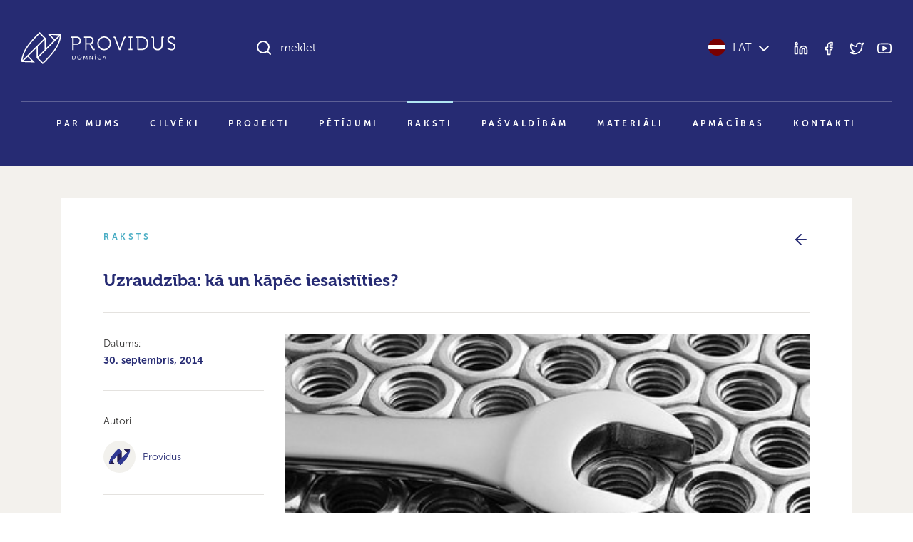

--- FILE ---
content_type: text/html; charset=UTF-8
request_url: https://providus.lv/raksti/uzraudziba-ka-un-kapec-iesaistities/
body_size: 9526
content:
<!doctype html>
<html lang="lv">
<head>
<meta charset="UTF-8" />
<meta name="viewport" content="user-scalable=no, width=device-width, initial-scale=1, maximum-scale=1" />
<meta name="msapplication-tap-highlight" content="no" />

<link rel="icon" type="image/png" sizes="512x512" href="/favicon.png">

<meta name="google-site-verification" content="1iRzP0BLfNrna5nJFJ0SiZEvdgqYe7We-wgJZrzJX40" />
<meta name="csrf-param" content="authenticity_token" />
<meta name="csrf-token" content="JkMZ/ER0U80U9QjEzqMPqxRmrQUPtc+tU7EYPTmFrUtEXruafr3UHrY3WphsOsBde+yfnuA2QAqklaSfF+doFA==" />


<script>
var pp_gemius_identifier = new String('nGuV9IyYJTTmOQY2nvOCQmYm.l2BL2MKVEwlwqbrNgj.A7');
var pp_gemius_hitcollector = 'galv.hit.gemius.pl';
</script>

<meta property="og:locale" content="lv" />
<meta property="og:url" content="https://providus.lv/raksti/uzraudziba-ka-un-kapec-iesaistities" />
<meta property="og:type" content="article" />
<meta property="og:title" content="" />
<meta property="og:description" content="Lai mazinātu sabiedrībā pārliecību, ka politiķi sola, bet nepilda solījumus, PROVIDUS [url=http://providus.lv/musuvalsts]tiešsaistes rīkā[/url] vērtē solījumu izpildi." />
<meta property="og:image" content="https://providus.lv/wp-content/uploads/2021/07/instrukcijai.jpg" />

<meta name="description" content="Lai mazinātu sabiedrībā pārliecību, ka politiķi sola, bet nepilda solījumus, PROVIDUS [url=http://providus.lv/musuvalsts]tiešsaistes rīkā[/url] vērtē solījumu izpildi."/>
<title>Uzraudzība: kā un kāpēc iesaistīties? &#8211; Providus</title>
<meta name='robots' content='max-image-preview:large' />
<style id='wp-img-auto-sizes-contain-inline-css' type='text/css'>
img:is([sizes=auto i],[sizes^="auto," i]){contain-intrinsic-size:3000px 1500px}
/*# sourceURL=wp-img-auto-sizes-contain-inline-css */
</style>
<link rel='stylesheet' id='providus-style-css' href='https://providus.lv/wp-content/themes/providus/style/dist/css/style.css?ver=1.49' type='text/css' media='all' />
<script type="text/javascript" src="https://providus.lv/wp-includes/js/jquery/jquery.min.js?ver=3.7.1" id="jquery-core-js"></script>
<script type="text/javascript" src="https://providus.lv/wp-includes/js/jquery/jquery-migrate.min.js?ver=3.4.1" id="jquery-migrate-js"></script>
<link rel="canonical" href="https://providus.lv/raksti/uzraudziba-ka-un-kapec-iesaistities/" />
<link rel='shortlink' href='https://providus.lv/?p=10972' />
<meta name="generator" content="Site Kit by Google 1.121.0" />
<style id='global-styles-inline-css' type='text/css'>
:root{--wp--preset--aspect-ratio--square: 1;--wp--preset--aspect-ratio--4-3: 4/3;--wp--preset--aspect-ratio--3-4: 3/4;--wp--preset--aspect-ratio--3-2: 3/2;--wp--preset--aspect-ratio--2-3: 2/3;--wp--preset--aspect-ratio--16-9: 16/9;--wp--preset--aspect-ratio--9-16: 9/16;--wp--preset--color--black: #000000;--wp--preset--color--cyan-bluish-gray: #abb8c3;--wp--preset--color--white: #ffffff;--wp--preset--color--pale-pink: #f78da7;--wp--preset--color--vivid-red: #cf2e2e;--wp--preset--color--luminous-vivid-orange: #ff6900;--wp--preset--color--luminous-vivid-amber: #fcb900;--wp--preset--color--light-green-cyan: #7bdcb5;--wp--preset--color--vivid-green-cyan: #00d084;--wp--preset--color--pale-cyan-blue: #8ed1fc;--wp--preset--color--vivid-cyan-blue: #0693e3;--wp--preset--color--vivid-purple: #9b51e0;--wp--preset--gradient--vivid-cyan-blue-to-vivid-purple: linear-gradient(135deg,rgb(6,147,227) 0%,rgb(155,81,224) 100%);--wp--preset--gradient--light-green-cyan-to-vivid-green-cyan: linear-gradient(135deg,rgb(122,220,180) 0%,rgb(0,208,130) 100%);--wp--preset--gradient--luminous-vivid-amber-to-luminous-vivid-orange: linear-gradient(135deg,rgb(252,185,0) 0%,rgb(255,105,0) 100%);--wp--preset--gradient--luminous-vivid-orange-to-vivid-red: linear-gradient(135deg,rgb(255,105,0) 0%,rgb(207,46,46) 100%);--wp--preset--gradient--very-light-gray-to-cyan-bluish-gray: linear-gradient(135deg,rgb(238,238,238) 0%,rgb(169,184,195) 100%);--wp--preset--gradient--cool-to-warm-spectrum: linear-gradient(135deg,rgb(74,234,220) 0%,rgb(151,120,209) 20%,rgb(207,42,186) 40%,rgb(238,44,130) 60%,rgb(251,105,98) 80%,rgb(254,248,76) 100%);--wp--preset--gradient--blush-light-purple: linear-gradient(135deg,rgb(255,206,236) 0%,rgb(152,150,240) 100%);--wp--preset--gradient--blush-bordeaux: linear-gradient(135deg,rgb(254,205,165) 0%,rgb(254,45,45) 50%,rgb(107,0,62) 100%);--wp--preset--gradient--luminous-dusk: linear-gradient(135deg,rgb(255,203,112) 0%,rgb(199,81,192) 50%,rgb(65,88,208) 100%);--wp--preset--gradient--pale-ocean: linear-gradient(135deg,rgb(255,245,203) 0%,rgb(182,227,212) 50%,rgb(51,167,181) 100%);--wp--preset--gradient--electric-grass: linear-gradient(135deg,rgb(202,248,128) 0%,rgb(113,206,126) 100%);--wp--preset--gradient--midnight: linear-gradient(135deg,rgb(2,3,129) 0%,rgb(40,116,252) 100%);--wp--preset--font-size--small: 13px;--wp--preset--font-size--medium: 20px;--wp--preset--font-size--large: 36px;--wp--preset--font-size--x-large: 42px;--wp--preset--spacing--20: 0.44rem;--wp--preset--spacing--30: 0.67rem;--wp--preset--spacing--40: 1rem;--wp--preset--spacing--50: 1.5rem;--wp--preset--spacing--60: 2.25rem;--wp--preset--spacing--70: 3.38rem;--wp--preset--spacing--80: 5.06rem;--wp--preset--shadow--natural: 6px 6px 9px rgba(0, 0, 0, 0.2);--wp--preset--shadow--deep: 12px 12px 50px rgba(0, 0, 0, 0.4);--wp--preset--shadow--sharp: 6px 6px 0px rgba(0, 0, 0, 0.2);--wp--preset--shadow--outlined: 6px 6px 0px -3px rgb(255, 255, 255), 6px 6px rgb(0, 0, 0);--wp--preset--shadow--crisp: 6px 6px 0px rgb(0, 0, 0);}:where(body) { margin: 0; }.wp-site-blocks > .alignleft { float: left; margin-right: 2em; }.wp-site-blocks > .alignright { float: right; margin-left: 2em; }.wp-site-blocks > .aligncenter { justify-content: center; margin-left: auto; margin-right: auto; }:where(.is-layout-flex){gap: 0.5em;}:where(.is-layout-grid){gap: 0.5em;}.is-layout-flow > .alignleft{float: left;margin-inline-start: 0;margin-inline-end: 2em;}.is-layout-flow > .alignright{float: right;margin-inline-start: 2em;margin-inline-end: 0;}.is-layout-flow > .aligncenter{margin-left: auto !important;margin-right: auto !important;}.is-layout-constrained > .alignleft{float: left;margin-inline-start: 0;margin-inline-end: 2em;}.is-layout-constrained > .alignright{float: right;margin-inline-start: 2em;margin-inline-end: 0;}.is-layout-constrained > .aligncenter{margin-left: auto !important;margin-right: auto !important;}.is-layout-constrained > :where(:not(.alignleft):not(.alignright):not(.alignfull)){margin-left: auto !important;margin-right: auto !important;}body .is-layout-flex{display: flex;}.is-layout-flex{flex-wrap: wrap;align-items: center;}.is-layout-flex > :is(*, div){margin: 0;}body .is-layout-grid{display: grid;}.is-layout-grid > :is(*, div){margin: 0;}body{padding-top: 0px;padding-right: 0px;padding-bottom: 0px;padding-left: 0px;}a:where(:not(.wp-element-button)){text-decoration: underline;}:root :where(.wp-element-button, .wp-block-button__link){background-color: #32373c;border-width: 0;color: #fff;font-family: inherit;font-size: inherit;font-style: inherit;font-weight: inherit;letter-spacing: inherit;line-height: inherit;padding-top: calc(0.667em + 2px);padding-right: calc(1.333em + 2px);padding-bottom: calc(0.667em + 2px);padding-left: calc(1.333em + 2px);text-decoration: none;text-transform: inherit;}.has-black-color{color: var(--wp--preset--color--black) !important;}.has-cyan-bluish-gray-color{color: var(--wp--preset--color--cyan-bluish-gray) !important;}.has-white-color{color: var(--wp--preset--color--white) !important;}.has-pale-pink-color{color: var(--wp--preset--color--pale-pink) !important;}.has-vivid-red-color{color: var(--wp--preset--color--vivid-red) !important;}.has-luminous-vivid-orange-color{color: var(--wp--preset--color--luminous-vivid-orange) !important;}.has-luminous-vivid-amber-color{color: var(--wp--preset--color--luminous-vivid-amber) !important;}.has-light-green-cyan-color{color: var(--wp--preset--color--light-green-cyan) !important;}.has-vivid-green-cyan-color{color: var(--wp--preset--color--vivid-green-cyan) !important;}.has-pale-cyan-blue-color{color: var(--wp--preset--color--pale-cyan-blue) !important;}.has-vivid-cyan-blue-color{color: var(--wp--preset--color--vivid-cyan-blue) !important;}.has-vivid-purple-color{color: var(--wp--preset--color--vivid-purple) !important;}.has-black-background-color{background-color: var(--wp--preset--color--black) !important;}.has-cyan-bluish-gray-background-color{background-color: var(--wp--preset--color--cyan-bluish-gray) !important;}.has-white-background-color{background-color: var(--wp--preset--color--white) !important;}.has-pale-pink-background-color{background-color: var(--wp--preset--color--pale-pink) !important;}.has-vivid-red-background-color{background-color: var(--wp--preset--color--vivid-red) !important;}.has-luminous-vivid-orange-background-color{background-color: var(--wp--preset--color--luminous-vivid-orange) !important;}.has-luminous-vivid-amber-background-color{background-color: var(--wp--preset--color--luminous-vivid-amber) !important;}.has-light-green-cyan-background-color{background-color: var(--wp--preset--color--light-green-cyan) !important;}.has-vivid-green-cyan-background-color{background-color: var(--wp--preset--color--vivid-green-cyan) !important;}.has-pale-cyan-blue-background-color{background-color: var(--wp--preset--color--pale-cyan-blue) !important;}.has-vivid-cyan-blue-background-color{background-color: var(--wp--preset--color--vivid-cyan-blue) !important;}.has-vivid-purple-background-color{background-color: var(--wp--preset--color--vivid-purple) !important;}.has-black-border-color{border-color: var(--wp--preset--color--black) !important;}.has-cyan-bluish-gray-border-color{border-color: var(--wp--preset--color--cyan-bluish-gray) !important;}.has-white-border-color{border-color: var(--wp--preset--color--white) !important;}.has-pale-pink-border-color{border-color: var(--wp--preset--color--pale-pink) !important;}.has-vivid-red-border-color{border-color: var(--wp--preset--color--vivid-red) !important;}.has-luminous-vivid-orange-border-color{border-color: var(--wp--preset--color--luminous-vivid-orange) !important;}.has-luminous-vivid-amber-border-color{border-color: var(--wp--preset--color--luminous-vivid-amber) !important;}.has-light-green-cyan-border-color{border-color: var(--wp--preset--color--light-green-cyan) !important;}.has-vivid-green-cyan-border-color{border-color: var(--wp--preset--color--vivid-green-cyan) !important;}.has-pale-cyan-blue-border-color{border-color: var(--wp--preset--color--pale-cyan-blue) !important;}.has-vivid-cyan-blue-border-color{border-color: var(--wp--preset--color--vivid-cyan-blue) !important;}.has-vivid-purple-border-color{border-color: var(--wp--preset--color--vivid-purple) !important;}.has-vivid-cyan-blue-to-vivid-purple-gradient-background{background: var(--wp--preset--gradient--vivid-cyan-blue-to-vivid-purple) !important;}.has-light-green-cyan-to-vivid-green-cyan-gradient-background{background: var(--wp--preset--gradient--light-green-cyan-to-vivid-green-cyan) !important;}.has-luminous-vivid-amber-to-luminous-vivid-orange-gradient-background{background: var(--wp--preset--gradient--luminous-vivid-amber-to-luminous-vivid-orange) !important;}.has-luminous-vivid-orange-to-vivid-red-gradient-background{background: var(--wp--preset--gradient--luminous-vivid-orange-to-vivid-red) !important;}.has-very-light-gray-to-cyan-bluish-gray-gradient-background{background: var(--wp--preset--gradient--very-light-gray-to-cyan-bluish-gray) !important;}.has-cool-to-warm-spectrum-gradient-background{background: var(--wp--preset--gradient--cool-to-warm-spectrum) !important;}.has-blush-light-purple-gradient-background{background: var(--wp--preset--gradient--blush-light-purple) !important;}.has-blush-bordeaux-gradient-background{background: var(--wp--preset--gradient--blush-bordeaux) !important;}.has-luminous-dusk-gradient-background{background: var(--wp--preset--gradient--luminous-dusk) !important;}.has-pale-ocean-gradient-background{background: var(--wp--preset--gradient--pale-ocean) !important;}.has-electric-grass-gradient-background{background: var(--wp--preset--gradient--electric-grass) !important;}.has-midnight-gradient-background{background: var(--wp--preset--gradient--midnight) !important;}.has-small-font-size{font-size: var(--wp--preset--font-size--small) !important;}.has-medium-font-size{font-size: var(--wp--preset--font-size--medium) !important;}.has-large-font-size{font-size: var(--wp--preset--font-size--large) !important;}.has-x-large-font-size{font-size: var(--wp--preset--font-size--x-large) !important;}
/*# sourceURL=global-styles-inline-css */
</style>
</head>

<body class="wp-singular raksti-template-default single single-raksti postid-10972 wp-theme-providus">


<!--TOOLBAR-->
<header >

    <div class="container container-wide">

        <!--Toolbar-->
        <div class="header row">

            <!--logo-->
            <div class="col-12 col-lg-4 col-xl-3 py-30 py-lg-45">
                <div class="d-flex justify-content-between align-items-center d-lg-block">
					<a href="https://providus.lv/"><span class="header-logo"></span></a>
                    <a data-sm-burger="#smBurgerTools,#smBurgerMenu" class="d-lg-none burger" href=""><i class="closed" data-feather="bar-chart-2"></i><i class="open" data-feather="x"></i></a>
                </div>
            </div>

            <!--search & tools-->
            <div id="smBurgerTools" class="hide-when-narrow col-12 col-lg-8 col-xl-9 pb-30 py-lg-45">
                <div class="row">
                    <div class="col-8 col-lg-7 col-xl-8">
                        <div class="h-search-wrap" data-sm-search-boundries>
                            <div class="h-search">
                                <input class="h-search-input form-control" type="text" placeholder="meklēt" data-sm-search-input>
                                <i class="h-search-icon-enabled" data-feather="search"></i>
                                <i class="h-search-icon-disabled" data-feather="loader"></i>
                                <span class="h-search-input-state"></span>
                                <button class="h-search-submit btn" data-sm-search-submit>Meklēt</button>
                                <button class="h-search-close btn" data-sm-search-close><i data-feather="x"></i></button>
                            </div>
                            <div class="h-search-results">
                                <div class="h-search-articles-scroll" data-sm-search-results></div>
                            </div>
                        </div>
                    </div>
                    <div class="col-4 col-lg-5 col-xl-4">
                        <div class="d-flex h-100 justify-content-end align-items-center">
                            <div class="header-language">
                                <a href="javascript:;" data-sm-showhide="#smLanguageDropdown"><i class="flag flag-lv"></i>LAT<i data-feather="chevron-down" class="text-white ms-5"></i></a>                                <nav id="smLanguageDropdown">    
                                    <ul>
                                        <li><a href="https://providus.lv/en/"><i class="flag flag-en"></i>English</a></li><li><a href="https://providus.lv/ru/"><i class="flag flag-ru"></i>Русский</a></li><li><a href="https://providus.lv/fr/"><i class="flag flag-fr"></i>Française</a></li><li><a href="https://providus.lv/es/"><i class="flag flag-es"></i>Español</a></li><li><a href="https://providus.lv/de/"><i class="flag flag-de"></i>Deutsch</a></li>                                    </ul>
                                </nav>
                            </div>
                            <div class="header-tools d-none d-lg-block ms-30">
                                <div class="header-icons">
                                    <a href="https://www.linkedin.com/company/providus.lv/?viewAsMember=true" target="_blank"><i data-feather="linkedin"></i></a>
                                    <a href="https://www.facebook.com/pages/politikalv/58957764353" target="_blank"><i data-feather="facebook"></i></a>
                                    <a href="https://twitter.com/providus" target="_blank"><i data-feather="twitter"></i></a>
                                    <a href="http://www.youtube.com/user/politikalv" target="_blank"><i data-feather="youtube"></i></a>
                                </div>
                            </div>
                        </div>
                    </div>
                </div>

            </div>

            <!--menu-->
            <div id="smBurgerMenu" class="hide-when-narrow col-12">
								<nav class="header-menu pb-xl-30">
					<ul id="menu-main_lv" class="level-1"><li><a href="https://providus.lv/par-mums/">Par mums</a>
<ul class="level-2">
	<li><a href="https://providus.lv/padome-un-biedri/">Padome un biedri</a></li>
	<li><a href="https://providus.lv/partneri/">Partneri</a></li>
	<li><a href="https://providus.lv/iesaisties/">Iesaisties</a></li>
</ul>
</li>
<li><a href="https://providus.lv/cilveki/">Cilvēki</a></li>
<li><a href="https://providus.lv/projekti/">Projekti</a></li>
<li><a href="https://providus.lv/petijumi/">Pētījumi</a></li>
<li class="active-parent"><a href="https://providus.lv/raksti/">Raksti</a></li>
<li><a href="https://providus.lv/lidzdalibas-budzets/">Pašvaldībām</a></li>
<li><a href="https://providus.lv/materiali/">Materiāli</a></li>
<li><a href="https://providus.lv/apmacibas/">Apmācības</a></li>
<li><a href="https://providus.lv/kontakti/">Kontakti</a></li>
</ul>				</nav>
				            </div>

        </div>

    </div>

    
</header>

    <section class="bg-beige-25 py-30 py-md-45 py-xxl-60">
        <div class="container">
            
            <div class="project">
                <div class="row mb-20 mb-md-30">
                    <div class="col text-pro-dark-cyan text-extended-uppercase">Raksts</div>
                    <div class="col text-end text-primary"><a href="https://providus.lv/raksti/"><i data-feather="arrow-left"></i></a></div>
                </div>

                <h3>Uzraudzība: kā un kāpēc iesaistīties?</h3>
                <hr class="my-15 my-30">

                <div class="row">
                    <div class="col-12 col-lg-3">
                                                <p><small>Datums: <br/><b>30. septembris, 2014</b></smalL></p>
                        <hr class="my-15 my-30"><p><small>Autori</small></p><p class="article-persons"><a href="https://providus.lv/cilveki/providus/"><span class="article-persons--portrait"><img src="https://providus.lv/wp-content/uploads/2021/07/providus-profile-logo-350x350.jpg" alt=""></span><span class="article-persons--name">Providus </span></a></p>                        <hr class="my-15 my-30">
                        <div class="article-icons mb-30 mb-lg-0">
                                                                                    <a href="https://www.facebook.com/sharer/sharer.php?u=https://providus.lv/raksti/uzraudziba-ka-un-kapec-iesaistities/" target="_blank" title="Dalīties Facebook"><i data-feather="facebook"></i></a>
                            <a href="https://twitter.com/intent/tweet?url=https://providus.lv/raksti/uzraudziba-ka-un-kapec-iesaistities/" target="_blank" title="Dalīties Twitter"><i data-feather="twitter"></i></a>
                                                        <a href="javascript:window.print()"><i data-feather="printer"></i></a>                        </div>
                    </div>
                    <div class="col-12 col-lg-9">
                        <div class="article-content">
                            <p class="ratio ratio-16x9"><a data-fslightbox class="article-cover-img" href="https://providus.lv/wp-content/uploads/2021/07/instrukcijai.jpg" style="background-image:url('https://providus.lv/wp-content/uploads/2021/07/instrukcijai.jpg')"></a></p><p><small>Foto: <a href="https://www.flickr.com/photos/88248545@N05/21321037063/sizes/m/" target="_blank">Mr.D Photography</a></small></p><p><b>Lai mazinātu sabiedrībā pārliecību, ka politiķi sola, bet nepilda solījumus, PROVIDUS <a href="http://providus.lv/musuvalsts">tiešsaistes rīkā</a> vērtē solījumu izpildi.</b></p><p>Tā kā kvalitatīva uzraudzība nav iespējama bez atbildīgo institūciju, nevalstisko ekspertu, mediju un plašākas sabiedrības iesaistes, aicinām ikvienu līdzdarboties!</p>
<p><strong>Ko gaidām no atbildīgajām institūcijām, nevalstiskajiem ekspertiem un medijiem?</strong> </p>
<p>• No <strong><em>atbildīgajām institūcijām</em></strong> gaidām papildus informāciju par tiem uzraudzībā iekļautajiem uzdevumiem, kas ir institūcijas atbildībā, atbildot uz jautājumu, kā un kādos termiņos ir plānots sasniegt izvirzītos uzdevumus. Vērtējumā lūdzam arī sniegt argumentāciju, t.sk., ja uzdevuma izpildei nepietiek vien ar rīcībpolitikas un likumdošanas izmaiņām. Tāpat vērtējumā lūdzam iekļaut atsauces uz avotiem, kuros iespējams pārliecināties par uzdevuma izpildes statusu (piemēram, saite uz likumprojektu vai MK noteikumiem, saite uz dienas kārtību, kas parāda konkrētā jautājuma izskatīšanu Ministru kabinetā, Valsts sekretāru sanāksmē vai Saeimā). Tāpat arī gaidām ierosinājumus papildus uzdevumiem rīcībpolitikas un likumdošanas jomā nacionālajā (ne pašvaldību) līmenī, ko būtu vēl nepieciešams uzsākt. Šajā gadījumā lūdzam sniegt informāciju par rīcībpolitikā vai likumdošanā iekļaujamiem mērķiem, kuru sasniegšanu nepieciešams uzraudzīt, un argumentēt, kā šis uzdevums ir saistīts ar konkrēto uzraudzību. Sniegtā informācija tiks publicēta sadaļā „atbildīgie”, norādot komentāra autoru/ institūciju. </p>
<p>• No <strong><em>nevalstiskajiem ekspertiem</em></strong> gaidām vērtējumu par tiem uzraudzībā iekļautajiem uzdevumiem, atbildot uz jautājumu, vai izvirzītais uzdevums ir izpildīts, uzsākts pildīt, vai nav izpildīts. Vērtējumā lūdzam sniegt argumentāciju, t.sk., ja uzdevuma izpildei nepietiek vien ar rīcībpolitikas un likumdošanas izmaiņām. Tāpat vērtējumā lūdzam iekļaut atsauces uz avotiem, kuros iespējams pārliecināties par uzdevuma izpildes statusu (piemēram, saite uz likumprojektu vai MK noteikumiem, saite uz dienas kārtību, kas parāda konkrētā jautājuma izskatīšanu Ministru kabinetā, Valsts sekretāru sanāksmē vai Saeimā). Tāpat arī gaidām arī ierosinājumus papildus uzdevumiem rīcībpolitikas un likumdošanas jomā nacionālajā (ne pašvaldību) līmenī, ko būtu vēl nepieciešams uzsākt. Šajā gadījumā lūdzam sniegt informāciju par rīcībpolitikā vai likumdošanā iekļaujamiem mērķiem, kuru sasniegšanu nepieciešams uzraudzīt, un argumentēt, kā šis uzdevums ir saistīts ar konkrēto uzraudzību. Sniegtā informācija tiks publicēta sadaļā „eksperti”, norādot komentāra autoru/ institūciju. </p>
<p>• No <strong><em>medijiem</em></strong> gaidām saites uz internetā publiski pieejamām medija publikācijām (arī audio vai video) par uzraudzībā iekļauto uzdevumu izpildes atspoguļojumu. Tāpat gaidām saites ar medija publikāciju (arī video vai audio), kas uzrunā mūsu veiktajā uzraudzībā neiekļautus uzdevumus, bet kuri būtu jāīsteno konkrētā uzraudzības mērķa sasniegšanai. Sniegto informāciju publicēsim sadaļā „mediji”, norādot materiāla autoru. </p>
<p><strong>Kā un kur nosūtīt informāciju?</strong></p>
<p>Tā kā uzraudzības mērķa auditorija ir plašāka sabiedrība – aktīvi pilsoņi &#8211; lūdzam atbildīgās institūcijas un nevalstiskos ekspertus komentārus sniegt pēc iespējas vienkāršākā, ne likumdošanas valodā, skaidrojot būtību un sniedzot piemērus. </p>
<p>Informāciju lūdzam sūtīt uz <a href="mailto:info@providus.lv">info@providus.lv</a> e-pasta tematā norādot, uz kuras jomas uzraudzību sniegtā informācija attiecas (piemēram ”Zolitūdes traģēdijas izgaismoto sistēmisko kļūdu labošanas uzraudzība”).</p>
<p><strong>Kā iesaistīties ikvienam aktīvam pilsonim?</strong> </p>
<p>• Vērtējumu atbildīgo institūciju paveiktajam – vai darītais ir pietiekami kvalitatīvs, vai rīcība bijusi pietiekami operatīva, </p>
<p>• Ieteikumus atbildīgajām institūcijām par to, kas vēl būtu jādara šajā jomā, lai panāktu ilgtspējīgus uzlabojumus.</p>
<p>Atšķirībā no atbildīgo institūciju, nevalstisko ekspertu un mediju sniegtajiem komentāriem, kurus publicē PROVIDUS, komentāru sadaļā iespēja savu vērtējumu sniegt ir ikvienam, izmantojot savu sociālo mediju (Draugiem.lv, Facebook un Twitter) vai arī sabiedriskās politikas portāla Providus.lv profilu.</p>
<p><strong>Kā vērtēt solījumu izpildi?</strong></p>
<p>• Solījums ir izpildīts, ja rīcībpolitikas vai normatīvo aktu grozījumi jau stājušies spēkā, </p>
<p>• Solījumu uzsākts pildīt, rīcībpolitikas vai normavīto aktu grozījumi ir izstrādes procesā, </p>
<p>• Solījums nav izpildīts, ja nav pierādāma virzība, lai pieņemtu rīcībpolitikas vai normatīvo aktu grozījumus. </p>
                        </div>
                        <div class="mt-60"><hr><p class="small">Saturs, kurš šajā mājaslapā publicēts 2014.gadā un agrāk, bija daļa no sabiedriskās politikas portāla <i>politika.lv</i>. Šajā portālā tika publicēti dažādi pētijumi, analīzes, viedokļraksti un blogi, kuru saturs ne vienmēr sakrīt ar <i>politika.lv</i> redakcionālās komandas vai Providus pozīciju.</p></div>                        <div class="article-cc mt-20 mt-md-45"><a href="http://creativecommons.org/licenses/by-nc-nd/3.0/" target="_blank">Creative commons licence</a> ļauj rakstu pārpublicēt bez maksas, atsaucoties uz autoru un portālu providus.lv, taču publikāciju nedrīkst labot vai papildināt. Aicinām atbalstīt providus.lv ar <a href="/lv/iesaisties/">ziedojumu!</a></div>
                    </div>
                </div>

            </div>

        </div>
    </section>


    

<footer class="bg-beige text-white py-30 py-md-45 py-xxl-60">
    <div class="container">
        
        <div class="row">
            <div class="mb-30 col-12 col-md-12 col-lg-3 order-md-1 order-lg-1">Sabiedriskās politikas centrs PROVIDUS</div>
            <div class="mb-30 col-12 col-md-6 col-lg-3 order-md-2 order-lg-2"><a class="footer-link" href="https://www.google.com/maps/place/Sabiedrisk%C4%81s+politikas+centrs+PROVIDUS/@56.9592494,24.1061576,17z/data=!3m1!4b1!4m5!3m4!1s0x46eecfc5af943003:0x64c30f8cf6d0af53!8m2!3d56.9592925!4d24.1083846" target="_blank">Alberta iela 13, 6. stāvs<br/>(ieeja no Strēlnieku ielas)<br/>Rīga, LV-1010</a></div>
            <div class="mb-30 col-12 col-md-6 col-lg-3 order-md-3 order-lg-3"><a class="d-inline-block footer-link mb-10" href="tel:+37129267350"><i class="me-10" data-feather="phone"></i>+371 29 26 7350</a><br/><a class="d-inline-block footer-link" href="mailto:info@providus"><i class="me-10" data-feather="send"></i>info@providus</a></div>
            <div class="mb-30 col-12 col-md-12 col-lg-3 order-md-3 order-lg-4">
                <div class="footer-icons text-lg-end">
                    <a class="footer-link" href="https://www.linkedin.com/company/providus.lv/?viewAsMember=true" target="_blank"><i data-feather="linkedin"></i></a>
                    <a class="footer-link" href="https://www.facebook.com/pages/politikalv/58957764353" target="_blank"><i data-feather="facebook"></i></a>
                    <a class="footer-link" href="https://twitter.com/providus" target="_blank"><i data-feather="twitter"></i></a>
                    <a class="footer-link" href="http://www.youtube.com/user/politikalv" target="_blank"><i data-feather="youtube"></i></a>
                </div>
            </div>
        </div>
        <hr class="my-30 my-lg-45" />
        <div class="row">
            <div class="col-12 col-md-6 mb-30 mb-md-0"><a href="https://providus.lv/"><span class="header-logo"></span></a></div>
            <div class="col-12 col-md-6 text-md-end"><span class="text-xs">© DOMNĪCA PROVIDUS</span></div>
        </div>

    </div>
</footer>


<div class="cookie-dialog" data-mus-cookie="dialog">
    <div class="cookie-dialog--content shadow-lg">
        <div class="cookie-dialog--text">Šī tīmekļa vietne izmanto analītiskās sīkdatnes (cookies), lai uzlabotu apkalpošanas kvalitāti un uzkrāt apmeklējumu statistiku. Turpinot izmantot šo vietni, jūs piekrītat to lietošanai. <span class="text-nowrap">Lūdzam iepazīties ar mūsu <a href="" target="_blank">privātuma politiku</a>.</span></div>
        <div class="cookie-dialog--buttons"><a href="javascript:;" class="btn btn-lg btn-outline-primary" data-mus-cookie="submit">Piekrītu</a></div>
    </div>
</div>  


<script type="speculationrules">
{"prefetch":[{"source":"document","where":{"and":[{"href_matches":"/*"},{"not":{"href_matches":["/wp-*.php","/wp-admin/*","/wp-content/uploads/*","/wp-content/*","/wp-content/plugins/*","/wp-content/themes/providus/*","/*\\?(.+)"]}},{"not":{"selector_matches":"a[rel~=\"nofollow\"]"}},{"not":{"selector_matches":".no-prefetch, .no-prefetch a"}}]},"eagerness":"conservative"}]}
</script>
<script type="text/javascript" id="providus-script-js-extra">
/* <![CDATA[ */
var ajax_object = {"ajaxurl":"https://providus.lv/wp-admin/admin-ajax.php","security":"2acaf2ebda"};
//# sourceURL=providus-script-js-extra
/* ]]> */
</script>
<script type="text/javascript" src="https://providus.lv/wp-content/themes/providus/style/dist/js/script.js?ver=1.49" id="providus-script-js"></script>
<script type="text/javascript" src="https://providus.lv/wp-content/plugins/social-polls-by-opinionstage/public/js/shortcodes.js?ver=19.8.19" id="opinionstage-shortcodes-js"></script>
    <script type="text/javascript">
        jQuery(document).ready(function ($) {

            for (let i = 0; i < document.forms.length; ++i) {
                let form = document.forms[i];
				if ($(form).attr("method") != "get") { $(form).append('<input type="hidden" name="LvCrxJNVZGYUPsFb" value="uXJWr526o" />'); }
if ($(form).attr("method") != "get") { $(form).append('<input type="hidden" name="mqBLfMo" value="jBh]CqfoiSWHl[9" />'); }
if ($(form).attr("method") != "get") { $(form).append('<input type="hidden" name="tE_hNSCmdeagAIM" value="LfVMKna9l.8R5x" />'); }
            }

            $(document).on('submit', 'form', function () {
				if ($(this).attr("method") != "get") { $(this).append('<input type="hidden" name="LvCrxJNVZGYUPsFb" value="uXJWr526o" />'); }
if ($(this).attr("method") != "get") { $(this).append('<input type="hidden" name="mqBLfMo" value="jBh]CqfoiSWHl[9" />'); }
if ($(this).attr("method") != "get") { $(this).append('<input type="hidden" name="tE_hNSCmdeagAIM" value="LfVMKna9l.8R5x" />'); }
                return true;
            });

            jQuery.ajaxSetup({
                beforeSend: function (e, data) {

                    if (data.type !== 'POST') return;

                    if (typeof data.data === 'object' && data.data !== null) {
						data.data.append("LvCrxJNVZGYUPsFb", "uXJWr526o");
data.data.append("mqBLfMo", "jBh]CqfoiSWHl[9");
data.data.append("tE_hNSCmdeagAIM", "LfVMKna9l.8R5x");
                    }
                    else {
                        data.data = data.data + '&LvCrxJNVZGYUPsFb=uXJWr526o&mqBLfMo=jBh]CqfoiSWHl[9&tE_hNSCmdeagAIM=LfVMKna9l.8R5x';
                    }
                }
            });

        });
    </script>
	</body>
</html>